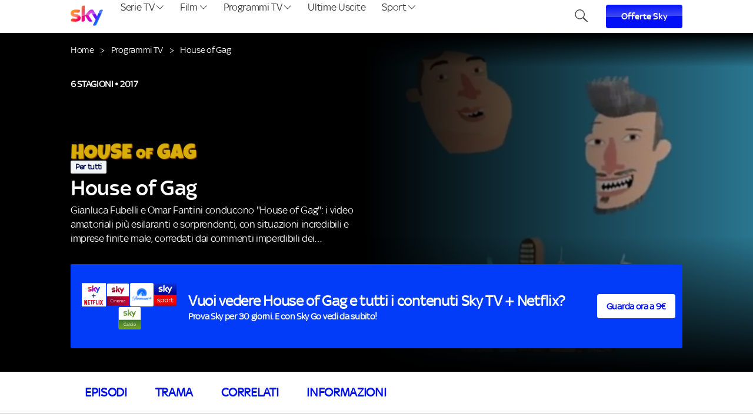

--- FILE ---
content_type: text/html
request_url: https://programmi.sky.it/house-of-gag
body_size: 12599
content:
<!doctype html>
<html lang="it"> 
 <head>
  <meta name="viewport" content="width=device-width, initial-scale=1.0">
  <link rel="preload" href="https://programmi.sky.it/img/pieces/calcio.svg" as="image" fetchpriority="high">
  <link rel="preload" href="https://programmi.sky.it/img/pieces/sport.svg" as="image" fetchpriority="high">
  <link rel="preload" href="https://programmi.sky.it/img/pieces/paramount.svg" as="image" fetchpriority="high">
  <link rel="preload" href="https://programmi.sky.it/img/pieces/cinema.svg" as="image" fetchpriority="high">
  <link rel="preload" href="https://programmi.sky.it/img/pieces/sky_netflix.svg" as="image" fetchpriority="high">
  <link rel="preload" href="https://programmi.sky.it/img/pieces/calcio.svg" as="image" fetchpriority="high">
  <link rel="preload" href="https://programmi.sky.it/img/pieces/sport.svg" as="image" fetchpriority="high">
  <link rel="preload" href="https://programmi.sky.it/img/pieces/paramount.svg" as="image" fetchpriority="high">
  <link rel="preload" href="https://programmi.sky.it/img/pieces/cinema.svg" as="image" fetchpriority="high">
  <link rel="preload" href="https://programmi.sky.it/img/pieces/sky_netflix.svg" as="image" fetchpriority="high">
  <link rel="preload" href="https://programmi.sky.it/images/cc/upload/f_webp/v1/logo/logo-house-of-gag-674cb" as="image" fetchpriority="high">
  <link rel="preload" href="https://programmi.sky.it/images/cc/upload/c_scale,w_1920/f_webp/v1/background/background-house-of-gag-6-e4c38" as="image" fetchpriority="high"> 
  <meta charset="UTF-8"> 
  <meta http-equiv="X-UA-Compatible" content="IE=edge">  
  <script src="https://assets.adobedtm.com/27331c16692c/4e4a9d1ad213/launch-91a1a939b3f0.min.js" async type="kleecks/javascript"></script> 
  <script type="kleecks/javascript">
        digitalData = {
            page: {
                pageInfo: {
                    pageName: "programmi:programmi-tv:house-of-gag",
                },
                category: {
                    primaryCategory: "programmi",
                    secondaryCategory: "programmi-tv",
                    
                        subCategory: "house-of-gag",
                    
                    intcmp: "[campagna interna]",
                    
                }
            }
        };
    </script> 
  <title>House of Gag: puntate, protagonisti e curiosità | Programmi Sky</title> 
  <link rel="canonical" href="https://programmi.sky.it/house-of-gag"> 
  <meta name="description" content="Non perdere House of Gag: episodi, durata e concorrenti. Scopri di più su Programmi Sky!"> 
  <script type="application/ld+json">{
	"@context": "https://schema.org",
	"@type": "BreadcrumbList",
	"itemListElement": [
		{
			"@type": "ListItem",
			"position": 1,
			"name": "Home",
			"item": "https://programmi.sky.it/"
		},
		
		{
			"@type": "ListItem",
			"position": 3,
			"name": "House of Gag",
			"item": "https://programmi.sky.it/house-of-gag"
		}
	]
}</script> 
  <script type="application/ld+json">
		{
	"@context": "https://schema.org",
	"@type": "TVSeries",
	"actor": [
		
	],

	
	"image": "https://programmi.sky.it/images/cc/upload/c_scale,w_554/f_webp/v1/hicover/hicover-house-of-gag-674cb",

	"name": "House of Gag",
	"containsSeason": [
		
		{
			"@type": "TVSeason",
			"name": "House of Gag",
			"seasonNumber": 6,
			"numberOfEpisodes": 85
		},
		
		{
			"@type": "TVSeason",
			"name": "House of Gag",
			"seasonNumber": 5,
			"numberOfEpisodes": 25
		},
		
		{
			"@type": "TVSeason",
			"name": "House of Gag",
			"seasonNumber": 3,
			"numberOfEpisodes": 11
		},
		
		{
			"@type": "TVSeason",
			"name": "House of Gag",
			"seasonNumber": 3,
			"numberOfEpisodes": 119
		}
		
	]
}

	</script> 
  <link rel="icon" href="https://programmi.sky.it/favicon.ico"> 
  <link rel="preload" href="https://programmi.sky.it/css/main.min.css?1769440339" as="style" onload="this.rel='stylesheet'"> 
  <style>.swiper-wrapper {
    display: block!important;
}</style>
  <style>div.swiper-slide {
  width: unset!important;
}
div[id^=sp_message_container_] {
  display:none!important;
}</style>
  <style>.category-list-section.most-requested .carousel img { aspect-ratio: 554 / 820; }
.category-list-section:not(.most-requested):not(.category-list-section-big) .carousel img { aspect-ratio: 500 / 281; }
.category-list-section:not(.category-list-section-big) .carousel img { aspect-ratio: 554 / 820; }</style>
  <meta name="generator" content="Kleecks">
  <meta name="robots" content="INDEX,FOLLOW">
  <meta property="og:title" content="House of Gag: puntate, protagonisti e curiosità | Programmi Sky">
  <meta property="og:url" content="https://programmi.sky.it/house-of-gag">
  <meta property="og:type" content="website">
  <meta property="og:site_name" content="Sky">
  <meta property="og:description" content="Non perdere House of Gag: episodi, durata e concorrenti. Scopri di più su Programmi Sky!">
  <meta property="og:locale" content="it">
  <meta name="twitter:title" content="House of Gag: puntate, protagonisti e curiosità | Programmi Sky">
  <meta name="twitter:url" content="https://programmi.sky.it/house-of-gag">
  <meta name="twitter:description" content="Non perdere House of Gag: episodi, durata e concorrenti. Scopri di più su Programmi Sky!">
  <meta name="twitter:card" content="summary">
  <style>.category-list-section.most-requested .carousel img { aspect-ratio: 554 / 820; }
.category-list-section:not(.most-requested):not(.category-list-section-big) .carousel img { aspect-ratio: 500 / 281; }
.category-list-section:not(.category-list-section-big) .carousel img { aspect-ratio: 554 / 820; }
</style>
  <style>.swiper-wrapper {
    display: block!important;
}
</style>
  <style>div.swiper-slide {
  width: unset!important;
}
div[id^=sp_message_container_] {
  display:none!important;
}
</style>
 </head> 
 <body class="KL-D-1 KL-LANG-it KL-URL-house-of-gag KL-URL-LEVEL-1 KL-CMS_URL-LEVEL-1 KL-UA-BOT KL-UA-DESKTOP sp-PRODUCT KL-scripts-loading KL-styles-loading a56464aaed98e91e93d50d2f3c862ecb"> 
  <div class="nav">
   <nav> <a href="javascript:void(0);" zoneid="menu-programmi_mobile-icon_open" class="mobile-menu-trigger"><img src="https://programmi.sky.it/img/icons/hamburger-menu.svg?1769008190" alt="hamburger" class="hamburger" title="hamburger" loading="lazy"><img src="https://programmi.sky.it/img/icons/close.svg?1769008190" alt="close-button" class="btn-close" title="close-button" loading="lazy"></a> <a class="logo-header" href="https://programmi.sky.it/" title=""> <img src="https://programmi.sky.it/img/brand/logo_sky_spectrum.png?1769008190" alt="Sky" title="Sky" class="klcp" loading="eager"> </a> 
    <ul class="menu menu-bar"> 
     <li> <a href="javascript:void(0);" class="menu-link menu-bar-link menu-bar-link-parent serie-tv-btn" aria-haspopup="true">Serie TV <img src="https://programmi.sky.it/img/icons/icon_btm-1.png?1769008190" alt="arrow down" class="arrow-down" title="arrow down" loading="lazy"><img src="https://programmi.sky.it/img/icons/arrow-right.png?1769008190" alt="arrow right" class="arrow-right" title="arrow right" loading="lazy"></a> 
      <ul class="mega-menu mega-menu--flat"> 
       <li> 
        <ul class="menu menu-list open pb-0"> 
         <li> <a href="https://programmi.sky.it/serie-tv/drammatiche" class="menu-link menu-list-link" title="drammatiche">Drammatico</a> </li> 
         <li> <a href="https://programmi.sky.it/serie-tv/romantiche" class="menu-link menu-list-link" title="romantiche">Romantico</a> </li> 
         <li> <a href="https://programmi.sky.it/serie-tv/crime" class="menu-link menu-list-link" title="crime">Crime</a> </li> 
         <li> </li> 
        </ul> </li> 
       <li> 
        <ul class="menu menu-list open pt-0"> 
         <li> <a href="https://programmi.sky.it/serie-tv/commedia" class="menu-link menu-list-link" title="commedia">Commedia</a> </li> 
         <li> <a href="https://programmi.sky.it/serie-tv/thriller" class="menu-link menu-list-link" title="thriller">Thriller</a> </li> 
         <li> <a href="https://programmi.sky.it/serie-tv/fantascienza" class="menu-link menu-list-link" title="fantascienza">Fantascienza</a> </li> 
         <li> <a href="https://programmi.sky.it/serie-tv" class="menu-link menu-list-link blue-link mobile-only" zoneid="menu_programmi_serie-tv-vetrina" title="serie tv">Vedi tutto di Serie TV</a> </li> 
        </ul> </li> 
       <li id="column-3"> <a class="preview" href="https://programmi.sky.it/gomorra-le-origini" zoneid="menu_programmi_serie-tv_card-1" title="gomorra le origini"> <img src="https://programmi.sky.it/images/cc/upload/c_scale,w_500/f_webp/v1/cover/cover_vertical_gomorra_le_origini_zd1kjc" alt="Gomorra: Le origini" class="poster" loading="lazy"> 
         <div class="meta"> <span class="type">Serie TV</span> • <span class="genere">Drammatico</span> 
          <p class="title">Gomorra: Le origini</p> 
         </div> </a> <a class="preview" href="https://programmi.sky.it/amadeus" zoneid="menu_programmi_serie-tv_card-2" title="amadeus"> <img src="https://programmi.sky.it/images/cc/upload/c_scale,w_500/f_webp/v1/cover/amadeus_2026_cover_vertical_hs5irv" alt="Amadeus" class="poster" loading="lazy"> 
         <div class="meta"> <span class="type">Serie TV</span> • <span class="genere">Drammatico</span> 
          <p class="title">Amadeus</p> 
         </div> </a> <a class="preview" href="https://programmi.sky.it/the-paper" zoneid="menu_programmi_serie-tv_card-3" title="the paper"> <img src="https://programmi.sky.it/images/cc/upload/c_scale,w_500/f_webp/v1/cover/cover_vertical_the_paper_g1rbi2" alt="The Paper" class="poster" loading="lazy"> 
         <div class="meta"> <span class="type">Serie TV</span> • <span class="genere">Commedia</span> 
          <p class="title">The Paper</p> 
         </div> </a> </li> 
       <li class="mobile-only extra-topics"> Topics<br><br> <a href="https://programmi.sky.it/gomorra-le-origini" zoneid="menu_programmi_film_card-1" title="gomorra le origini">Gomorra: Le origini</a> <a href="https://programmi.sky.it/amadeus" zoneid="menu_programmi_film_card-2" title="amadeus">Amadeus</a> <a href="https://programmi.sky.it/the-paper" zoneid="menu_programmi_film_card-3" title="the paper">The Paper</a> </li> 
       <li class="mobile-menu-back-item"> <a href="javascript:void(0);" class="menu-link mobile-menu-back-link">Serie TV</a> </li> 
      </ul> </li> 
     <li> <a href="javascript:void(0);" class="menu-link menu-bar-link menu-bar-link-parent film-btn" aria-haspopup="true">Film <img src="https://programmi.sky.it/img/icons/icon_btm-1.png?1769008190" alt="arrow down" class="arrow-down" title="arrow down" loading="lazy"><img src="https://programmi.sky.it/img/icons/arrow-right.png?1769008190" alt="arrow right" class="arrow-right" title="arrow right" loading="lazy"></a> 
      <ul class="mega-menu mega-menu--flat"> 
       <li> 
        <ul class="menu menu-list open pb-0"> 
         <li> <a href="https://programmi.sky.it/film/drammatici" class="menu-link menu-list-link" title="drammatici">Drammatico</a> </li> 
         <li> <a href="https://programmi.sky.it/film/romantici" class="menu-link menu-list-link" title="romantici">Romantico</a> </li> 
         <li> <a href="https://programmi.sky.it/film/commedia" class="menu-link menu-list-link" title="commedia">Commedia</a> </li> 
         <li> </li> 
        </ul> </li> 
       <li> 
        <ul class="menu menu-list open pt-0"> 
         <li> <a href="https://programmi.sky.it/film/animazione" class="menu-link menu-list-link" title="animazione">Animazione</a> </li> 
         <li> <a href="https://programmi.sky.it/film/azione" class="menu-link menu-list-link" title="azione">Azione</a> </li> 
         <li> <a href="https://programmi.sky.it/film/thriller" class="menu-link menu-list-link" title="thriller">Thriller</a> </li> 
         <li> <a href="https://programmi.sky.it/film" class="menu-link menu-list-link blue-link mobile-only" zoneid="menu_programmi_film-vetrina" title="film">Vedi tutto di Film</a> </li> 
        </ul> </li> 
       <li id="column-3"> <a class="preview" href="https://programmi.sky.it/jurassic-world-la-rinascita" zoneid="menu_programmi_film_card-1" title="jurassic world la rinascita"> <img src="https://programmi.sky.it/images/cc/upload/c_scale,w_500/f_webp/v1/cover/cover-jurassic-world-la-rinascita-fa033" alt="Jurassic World: La rinascita" class="poster" loading="lazy"> 
         <div class="meta"> <span class="type">Film</span> • <span class="genere">Azione</span> 
          <p class="title">Jurassic World: La rinascita</p> 
         </div> </a> <a class="preview" href="https://programmi.sky.it/i-peccatori" zoneid="menu_programmi_film_card-2" title="i peccatori"> <img src="https://programmi.sky.it/images/cc/upload/c_scale,w_500/f_webp/v1/cover/cover-i-peccatori-eb691" alt="I peccatori" class="poster" loading="lazy"> 
         <div class="meta"> <span class="type">Film</span> • <span class="genere">Storico</span> 
          <p class="title">I peccatori</p> 
         </div> </a> <a class="preview" href="https://programmi.sky.it/elisa" zoneid="menu_programmi_film_card-3" title="elisa"> <img src="https://programmi.sky.it/images/cc/upload/c_scale,w_500/f_webp/v1/cover/cover-elisa-47e36" alt="Elisa" class="poster" loading="lazy"> 
         <div class="meta"> <span class="type">Film</span> 
          <p class="title">Elisa</p> 
         </div> </a> </li> 
       <li class="mobile-only extra-topics"> Topics<br><br> <a href="https://programmi.sky.it/jurassic-world-la-rinascita" zoneid="menu_programmi_film_card-1" title="jurassic world la rinascita">Jurassic World: La rinascita</a> <a href="https://programmi.sky.it/i-peccatori" zoneid="menu_programmi_film_card-2" title="i peccatori">I peccatori</a> <a href="https://programmi.sky.it/elisa" zoneid="menu_programmi_film_card-3" title="elisa">Elisa</a> </li> 
       <li class="mobile-menu-back-item"> <a href="javascript:void(0);" class="menu-link mobile-menu-back-link">Film</a> </li> 
      </ul> </li> 
     <li> <a href="javascript:void(0);" class="menu-link menu-bar-link menu-bar-link-parent film-btn" aria-haspopup="true">Programmi TV <img src="https://programmi.sky.it/img/icons/icon_btm-1.png?1769008190" alt="arrow down" class="arrow-down" title="arrow down" loading="lazy"><img src="https://programmi.sky.it/img/icons/arrow-right.png?1769008190" alt="arrow right" class="arrow-right" title="arrow right" loading="lazy"></a> 
      <ul class="mega-menu mega-menu--flat"> 
       <li> 
        <ul class="menu menu-list open pb-0"> 
         <li> <a href="https://programmi.sky.it/programmi-tv/talent-show" class="menu-link menu-list-link" title="talent show">Talent Show</a> </li> 
         <li> <a href="https://programmi.sky.it/programmi-tv/cucina" class="menu-link menu-list-link" title="cucina">Cucina</a> </li> 
         <li> <a href="https://programmi.sky.it/programmi-tv/show" class="menu-link menu-list-link" title="show">Show</a> </li> 
         <li> </li> 
        </ul> </li> 
       <li> 
        <ul class="menu menu-list open pt-0"> 
         <li> <a href="https://programmi.sky.it/programmi-tv/documentari" class="menu-link menu-list-link" title="documentari">Documentari</a> </li> 
         <li> <a href="https://programmi.sky.it/programmi-tv" class="menu-link menu-list-link blue-link mobile-only" zoneid="menu_programmi_programmi-tv-generi" title="programmi tv">Vedi tutto di Programmi TV</a> </li> 
        </ul> </li> 
       <li id="column-3"> <a class="preview" href="https://programmi.sky.it/masterchef-italia" zoneid="menu_programmi_film_card-1" title="masterchef italia"> <img src="https://programmi.sky.it/images/cc/upload/c_scale,w_500/f_webp/v1/cover/masterchef_italia_s_15_cover_vertical_1080x1600_cbeney" alt="MasterChef Italia" class="poster" loading="lazy"> 
         <div class="meta"> <span class="type">Programma TV</span> • <span class="genere">Talent Show</span> 
          <p class="title">MasterChef Italia</p> 
         </div> </a> <a class="preview" href="https://programmi.sky.it/alessandro-borghese-4-ristoranti" zoneid="menu_programmi_film_card-2" title="alessandro borghese 4 ristoranti"> <img src="https://programmi.sky.it/images/cc/upload/c_scale,w_500/f_webp/v1/cover/4-Ristoranti-2025_cover_vertical_pojutf" alt="Alessandro Borghese: 4 ristoranti" class="poster" loading="lazy"> 
         <div class="meta"> <span class="type">Programma TV</span> • <span class="genere">Reality Show</span> 
          <p class="title">Alessandro Borghese: 4 ristoranti</p> 
         </div> </a> <a class="preview" href="https://programmi.sky.it/hells-kitchen-usa" zoneid="menu_programmi_film_card-3" title="hells kitchen usa"> <img src="https://programmi.sky.it/images/cc/upload/c_scale,w_500/f_webp/v1/cover/cover-ceec373a-4521-495b-838c-7a824abcc0a0-ceec3" alt="Hell's Kitchen USA" class="poster" loading="lazy"> 
         <div class="meta"> <span class="type">Programma TV</span> 
          <p class="title">Hell's Kitchen USA</p> 
         </div> </a> </li> 
       <li class="mobile-only extra-topics"> Topics<br><br> <a href="https://programmi.sky.it/masterchef-italia" zoneid="menu_programmi_film_card-1" title="masterchef italia">MasterChef Italia</a> <a href="https://programmi.sky.it/alessandro-borghese-4-ristoranti" zoneid="menu_programmi_film_card-2" title="alessandro borghese 4 ristoranti">Alessandro Borghese: 4 ristoranti</a> <a href="https://programmi.sky.it/hells-kitchen-usa" zoneid="menu_programmi_film_card-3" title="hells kitchen usa">Hell's Kitchen USA</a> </li> 
       <li class="mobile-menu-back-item"> <a href="javascript:void(0);" class="menu-link mobile-menu-back-link">Programmi TV</a> </li> 
      </ul> </li> 
     <li> <a href="https://programmi.sky.it/ultime-uscite" class="menu-link menu-bar-link" zoneid="menu_programmi_ultime-uscite-vetrina" title="ultime uscite">Ultime Uscite</a> </li> 
     <li> <a href="javascript:void(0);" class="menu-link menu-bar-link menu-bar-link-parent film-btn" aria-haspopup="true">Sport <img src="https://programmi.sky.it/img/icons/icon_btm-1.png?1769008190" alt="arrow down" class="arrow-down" title="arrow down" loading="lazy"><img src="https://programmi.sky.it/img/icons/arrow-right.png?1769008190" alt="arrow right" class="arrow-right" title="arrow right" loading="lazy"></a> 
      <ul class="mega-menu mega-menu--flat"> 
       <li> 
        <ul class="menu menu-list open pb-0"> 
         <li> <a href="https://programmi.sky.it/sport/calcio" class="menu-link menu-list-link" title="calcio">Calcio</a> </li> 
         <li> <a href="https://programmi.sky.it/sport/coppe-europee" class="menu-link menu-list-link" title="coppe europee">Coppe Europee</a> </li> 
         <li> <a href="https://programmi.sky.it/sport/squadre" class="menu-link menu-list-link" title="squadre">Squadre di Calcio</a> </li> 
         <li> <a href="https://programmi.sky.it/sport/tennis" class="menu-link menu-list-link" title="tennis">Tennis</a> </li> 
         <li> </li> 
        </ul> </li> 
       <li> 
        <ul class="menu menu-list open pt-0"> 
         <li> <a href="https://programmi.sky.it/sport/basket" class="menu-link menu-list-link" title="basket">Basket</a> </li> 
         <li> <a href="https://programmi.sky.it/sport/motori" class="menu-link menu-list-link" title="motori">Motori</a> </li> 
         <li> <a href="https://programmi.sky.it/sport/altri-sport" class="menu-link menu-list-link" title="altri sport">Altri Sport</a> </li> 
         <li> <a href="https://programmi.sky.it/sport" class="menu-link menu-list-link blue-link mobile-only" zoneid="menu_programmi_programmi-tv-generi" title="sport">Vedi tutto di Sport</a> </li> 
        </ul> </li> 
       <li id="column-3"> <a class="preview" href="https://programmi.sky.it/sport/calcio/serie-a" zoneid="menu_programmi_sport_card-1" title="serie a"> <img src="https://programmi.sky.it/images/cc/upload/c_scale,w_500/f_webp/v1/sport/cover_serie_a_1080x1600_bmssdx" alt="Serie A ENILIVE 2025/2026" class="poster" loading="lazy"> 
         <div class="meta"> 
          <p class="title">Serie A ENILIVE 2025/2026</p> 
         </div> </a> <a class="preview" href="https://programmi.sky.it/sport/coppe-europee/uefa-champions-league" zoneid="menu_programmi_sport_card-2" title="uefa champions league"> <img src="https://programmi.sky.it/images/cc/upload/c_scale,w_500/f_webp/v1/sport/cover_ucl_07_01_1080x1600_q7ja1s" alt="UEFA Champions League 2025/2026" class="poster" loading="lazy"> 
         <div class="meta"> 
          <p class="title">UEFA Champions League 2025/2026</p> 
         </div> </a> <a class="preview" href="https://programmi.sky.it/sport/coppe-europee/uefa-europa-league" zoneid="menu_programmi_sport_card-3" title="uefa europa league"> <img src="https://programmi.sky.it/images/cc/upload/c_scale,w_500/f_webp/v1/sport/cover_europa_league_2025_zyks01" alt="UEFA Europa League 2025/2026" class="poster" loading="lazy"> 
         <div class="meta"> 
          <p class="title">UEFA Europa League 2025/2026</p> 
         </div> </a> </li> 
       <li class="mobile-only extra-topics"> Topics<br><br> <a href="https://programmi.sky.it/sport/calcio/serie-a" zoneid="menu_programmi_sport_card-1" title="serie a">Serie A ENILIVE 2025/2026</a> <a href="https://programmi.sky.it/sport/coppe-europee/uefa-champions-league" zoneid="menu_programmi_sport_card-2" title="uefa champions league">UEFA Champions League 2025/2026</a> <a href="https://programmi.sky.it/sport/coppe-europee/uefa-europa-league" zoneid="menu_programmi_sport_card-3" title="uefa europa league">UEFA Europa League 2025/2026</a> </li> 
       <li class="mobile-menu-back-item"> <a href="javascript:void(0);" class="menu-link mobile-menu-back-link">Sport</a> </li> 
      </ul> </li> 
    </ul> 
    <div id="searchtrigger" class="right"> 
     <img src="https://programmi.sky.it/img/icons/search.svg" alt="Ricerca" width="23px" height="21px" title="Ricerca" loading="lazy"> 
    </div> 
    <div class="right"> <a href="https://www.sky.it/offerte?intcmp=programmi_header_offerte-sky" class="btn-primary">Offerte Sky</a> <!-- <a href="https://www.sky.it/offerte/black-friday-offerte-sky?intcmp=programmi_header_offerte-sky" class="btn-primary">Offerte Black Friday</a> --> 
    </div> 
   </nav>
  </div> 
  <div id="searchbar"> 
   <input type="text" placeholder="Cerca film, serie tv o altro"> <span class="void">Annulla</span> 
  </div> 
  <div class="main-container"> 
   <div class="sky-content"> 
    <section class="full-screen mt-0 pt-0"> 
     <div class="main-content top" style="background-image:url(https://programmi.sky.it/images/cc/upload/c_scale,w_1920/f_webp/v1/background/background-house-of-gag-6-e4c38)"> 
      <div class="real-content"> 
       <div class="breadcrumb aligned"> <a href="https://programmi.sky.it/" class="item gotohome" title="Scopri le serie, i film e gli show più belli del mese">Home</a> <span class="separator"></span> <a href="https://programmi.sky.it/programmi-tv" class="item" title="Programmi TV">Programmi TV</a> <span class="separator"></span> <span class="item">House of Gag</span> 
       </div> 
       <div class="easy-wrap"> 
        <div class="info"> 
         <div class="graphics"> 
          <p class="pretitle"> 6 Stagioni • 2017 </p> 
          <img src="https://programmi.sky.it/images/cc/upload/f_webp/v1/logo/logo-house-of-gag-674cb" alt="House of Gag" class="title-img klcp" loading="eager"> 
          <div class="metadata"> <span class="age-rating">Per tutti</span> 
          </div> 
         </div> 
         <div class="textuals"> 
          <div class="title"> 
           <h1 class="title">House of Gag</h1> 
          </div> 
          <p class="description cutlines-ellipsis-content" data-full-text="Gianluca Fubelli e Omar Fantini conducono &quot;House of Gag&quot;: i video amatoriali più esilaranti e sorprendenti, con situazioni incredibili e imprese finite male, corredati dai commenti imperdibili dei conduttori!">Gianluca Fubelli e Omar Fantini conducono "House of Gag": i video amatoriali più esilaranti e sorprendenti, con situazioni incredibili e imprese finite male, corredati dai commenti imperdibili dei conduttori!</p> 
         </div> 
        </div> 
       </div> 
      </div> 
      <div class="container"> 
       <div class="commercial main bg-color-prova" data-nosnippet> 
        <div class="logos"> 
         <img src="https://programmi.sky.it/img/pieces/sky_netflix.svg" class="sky_netflix klcp" alt="Sky" title="Sky" loading="eager"> 
         <img src="https://programmi.sky.it/img/pieces/cinema.svg" class="cinema klcp" alt="Sky" title="Sky" loading="eager"> 
         <img src="https://programmi.sky.it/img/pieces/paramount.svg" class="paramount klcp" alt="Sky" title="Sky" loading="eager"> 
         <img src="https://programmi.sky.it/img/pieces/sport.svg" class="sport klcp" alt="Sky" title="Sky" loading="eager"> 
         <img src="https://programmi.sky.it/img/pieces/calcio.svg" class="calcio klcp" alt="Sky" title="Sky" loading="eager"> 
        </div> 
        <div class="content"> 
         <p class="primary">Vuoi vedere House of Gag e tutti i contenuti Sky TV + Netflix?</p> 
         <p class="secondary"> Prova Sky per 30 giorni. E con Sky Go vedi da subito! </p> 
        </div> 
        <div class="link"> <a href="https://www.sky.it/offerte/prova-skyq?from=house-of-gag&amp;intcmp=programmi_ent-title_body_prova-sky-programmi-tv">Guarda ora a 9€</a> 
        </div> 
       </div> 
       <div class="commercial sticky bg-color-prova" data-nosnippet> 
        <div class="logos"> 
         <img src="https://programmi.sky.it/img/pieces/sky_netflix.svg" class="sky_netflix klcp" alt="Sky" title="Sky" loading="eager"> 
         <img src="https://programmi.sky.it/img/pieces/cinema.svg" class="cinema klcp" alt="Sky" title="Sky" loading="eager"> 
         <img src="https://programmi.sky.it/img/pieces/paramount.svg" class="paramount klcp" alt="Sky" title="Sky" loading="eager"> 
         <img src="https://programmi.sky.it/img/pieces/sport.svg" class="sport klcp" alt="Sky" title="Sky" loading="eager"> 
         <img src="https://programmi.sky.it/img/pieces/calcio.svg" class="calcio klcp" alt="Sky" title="Sky" loading="eager"> 
        </div> 
        <div class="content"> 
         <p class="primary">Vuoi vedere House of Gag e tutti i contenuti Sky TV + Netflix?</p> 
        </div> 
        <div class="link"> <a href="https://www.sky.it/offerte/prova-skyq?from=house-of-gag&amp;intcmp=programmi_ent-title_sticky_prova-sky-programmi-tv" tabindex="-1">Guarda ora a 9€</a> 
        </div> 
       </div> 
      </div> 
     </div> 
     <section class="title-navigation"> 
      <div class="container"> <a class="smooth-scroll" href="#episodi">Episodi</a> <a class="smooth-scroll" href="#trama">Trama</a> <a class="smooth-scroll" href="#correlati">Correlati</a> <a class="smooth-scroll" href="#informazioni">Informazioni</a> 
      </div> 
     </section> 
    </section> 
    <section class="container category-list-section" id="episodi"> 
     <h2> <a class="no-arrow"><span class="current-season">Stagione 6</span> di 6</a> 
      <div class="dropdown"> <a href="#" class="js-link"><img src="https://programmi.sky.it/img/icons/icon_btm-1.png" alt="arrow down" class="chevr-down" title="arrow down" loading="lazy"></a> 
       <ul class="js-dropdown-list"> 
        <li value="3" class="">Stagione 3</li> 
        <li value="3" class="">Stagione 3</li> 
        <li value="5" class="">Stagione 5</li> 
        <li value="6" class="current">Stagione 6</li> 
       </ul> 
      </div> </h2> 
     <section class="season-description" data-season="3" style="display: none"> 
      <div class="carousel"> 
       <div class="swiper-container category-carousel"> 
        <div class="swiper-wrapper"> 
         <div class="swiper-slide"> <a href="#" class="item episode" data-modal="#modal-episodes-3"> 
           <div class="preview"> 
            <img src="https://programmi.sky.it/images/cc/upload/c_scale,w_450/f_webp/v1/scene/scene-house-of-gag-3-2-0cc4a" alt="preview" class="preview" loading="lazy"> 
            <div class="duration">
             55 min
            </div> 
           </div> <h3 class="episode-number">Grins and Giggles</h3> <h4 class="excerpt synopsis">Terza stagione di "House of Gag" condotta da Gianluca Fabelli e Omar Fantini, insieme a Giulia Penna. Le nuove classifiche delle clip più straordinarie mai viste in televisione. Incidenti, salvataggi, situazioni incredibili e tanta adrenalina.</h4> </a> 
         </div> 
        </div> 
        <div class="car-nav"> 
         <div aria-hidden="true" class="swiper-button-prev"></div> 
         <div aria-hidden="true" class="swiper-button-next"></div> 
        </div> 
       </div> 
      </div> 
     </section> 
     <section class="season-description" data-season="3" style="display: none"> 
      <div class="carousel"> 
       <div class="swiper-container category-carousel"> 
        <div class="swiper-wrapper"> 
         <div class="swiper-slide"> <a href="#" class="item episode" data-modal="#modal-episodes-3"> 
           <div class="preview"> 
            <img src="https://programmi.sky.it/images/cc/upload/c_scale,w_450/f_webp/v1/scene/scene-house-of-gag-3-2-0cc4a" alt="preview" class="preview" loading="lazy"> 
            <div class="duration">
             55 min
            </div> 
           </div> <h3 class="episode-number">Grins and Giggles</h3> <h4 class="excerpt synopsis">Terza stagione di "House of Gag" condotta da Gianluca Fabelli e Omar Fantini, insieme a Giulia Penna. Le nuove classifiche delle clip più straordinarie mai viste in televisione. Incidenti, salvataggi, situazioni incredibili e tanta adrenalina.</h4> </a> 
         </div> 
         <div class="swiper-slide"> <a href="#" class="item episode" data-modal="#modal-episodes-3"> 
           <div class="preview"> 
            <img src="https://programmi.sky.it/images/cc/upload/c_scale,w_450/f_webp/v1/scene/scene-house-of-gag-3-4-b7607" alt="preview" class="preview" loading="lazy"> 
            <div class="duration">
             60 min
            </div> 
           </div> <h3 class="episode-number">Top 20 Funniest S.3 Ep.04 - Ridiculous Moments (#304)</h3> <h4 class="excerpt synopsis">I video amatoriali più divertenti prodotti e inviati alla redazione dai telespettatori.</h4> </a> 
         </div> 
        </div> 
        <div class="car-nav"> 
         <div aria-hidden="true" class="swiper-button-prev"></div> 
         <div aria-hidden="true" class="swiper-button-next"></div> 
        </div> 
       </div> 
      </div> 
     </section> 
     <section class="season-description" data-season="5" style="display: none"> 
      <div class="carousel"> 
       <div class="swiper-container category-carousel"> 
        <div class="swiper-wrapper"> 
         <div class="swiper-slide"> <a href="#" class="item episode" data-modal="#modal-episodes-5"> 
           <div class="preview"> 
            <img src="https://programmi.sky.it/images/cc/upload/c_scale,w_450/f_webp/v1/scene/scene-house-of-gag-5-3-3512d" alt="preview" class="preview" loading="lazy"> 
           </div> <h3 class="episode-number">Ep.3</h3> <h4 class="excerpt synopsis">Le nuove classifiche delle clip piu' straordinarie mai viste in televisione. Incidenti, salvataggi, esplosioni, situazioni incredibili e tanta adrenalina.</h4> </a> 
         </div> 
         <div class="swiper-slide"> <a href="#" class="item episode" data-modal="#modal-episodes-5"> 
           <div class="preview"> 
            <img src="https://programmi.sky.it/images/cc/upload/c_scale,w_450/f_webp/v1/scene/scene-house-of-gag-5-4-38852" alt="preview" class="preview" loading="lazy"> 
           </div> <h3 class="episode-number">Ep.4</h3> <h4 class="excerpt synopsis">Le nuove classifiche delle clip piu' straordinarie mai viste in televisione. Incidenti, salvataggi, esplosioni, situazioni incredibili e tanta adrenalina.</h4> </a> 
         </div> 
         <div class="swiper-slide"> <a href="#" class="item episode" data-modal="#modal-episodes-5"> 
           <div class="preview"> 
            <img src="https://programmi.sky.it/images/cc/upload/c_scale,w_450/f_webp/v1/scene/scene-house-of-gag-5-6-25869" alt="preview" class="preview" loading="lazy"> 
           </div> <h3 class="episode-number">House of Gag</h3> <h4 class="excerpt synopsis">Le nuove classifiche delle clip più straordinarie mai viste in televisione. Incidenti, salvataggi, esplosioni, situazioni incredibili e tanta adrenalina.</h4> </a> 
         </div> 
         <div class="swiper-slide"> <a href="#" class="item episode" data-modal="#modal-episodes-5"> 
           <div class="preview"> 
            <img src="https://programmi.sky.it/images/cc/upload/c_scale,w_450/f_webp/v1/scene/scene-10e54565-b678-4103-b532-b56e39d4fe29-10e54" alt="preview" class="preview" loading="lazy"> 
            <div class="duration">
             55 min
            </div> 
           </div> <h3 class="episode-number">Ep. 15</h3> <h4 class="excerpt synopsis">Le nuove classifiche delle clip piu' straordinarie mai viste in televisione. Incidenti, salvataggi, esplosioni, situazioni incredibili e tanta adrenalina.</h4> </a> 
         </div> 
         <div class="swiper-slide"> <a href="#" class="item episode" data-modal="#modal-episodes-5"> 
           <div class="preview"> 
            <img src="https://programmi.sky.it/images/cc/upload/c_scale,w_450/f_webp/v1/scene/scene-house-of-gag-5-16-41ed0" alt="preview" class="preview" loading="lazy"> 
            <div class="duration">
             55 min
            </div> 
           </div> <h3 class="episode-number">Ep. 16</h3> <h4 class="excerpt synopsis">Le nuove classifiche delle clip piu' straordinarie mai viste in televisione. Incidenti, salvataggi, esplosioni, situazioni incredibili e tanta adrenalina.</h4> </a> 
         </div> 
         <div class="swiper-slide"> <a href="#" class="item episode" data-modal="#modal-episodes-5"> 
           <div class="preview"> 
            <img src="https://programmi.sky.it/images/cc/upload/c_scale,w_450/f_webp/v1/scene/scene-top-20-funniest-2-17-f119f" alt="preview" class="preview" loading="lazy"> 
            <div class="duration">
             55 min
            </div> 
           </div> <h3 class="episode-number">Ep. 17</h3> <h4 class="excerpt synopsis">Seconda Stagione di "House of Gag", le nuove classifiche dei video amatoriali più divertenti e stravaganti, presentati con l'immancabile sarcastico commento di Gianluca Fubelli e Omar Fantini.</h4> </a> 
         </div> 
         <div class="swiper-slide"> <a href="#" class="item episode" data-modal="#modal-episodes-5"> 
           <div class="preview"> 
            <img src="https://programmi.sky.it/images/cc/upload/c_scale,w_450/f_webp/v1/scene/scene-top-20-countdown-5-19-9876f" alt="preview" class="preview" loading="lazy"> 
            <div class="duration">
             55 min
            </div> 
           </div> <h3 class="episode-number">Ep. 19</h3> <h4 class="excerpt synopsis">Le nuove classifiche delle clip più straordinarie mai viste in televisione. Incidenti, salvataggi, esplosioni, situazioni incredibili e tanta adrenalina.</h4> </a> 
         </div> 
         <div class="swiper-slide"> <a href="#" class="item episode" data-modal="#modal-episodes-5"> 
           <div class="preview"> 
            <img src="https://programmi.sky.it/images/cc/upload/c_scale,w_450/f_webp/v1/scene/scene-top-20-countdown-5-20-09112" alt="preview" class="preview" loading="lazy"> 
            <div class="duration">
             55 min
            </div> 
           </div> <h3 class="episode-number">Ep. 20</h3> <h4 class="excerpt synopsis">Le nuove classifiche delle clip più straordinarie mai viste in televisione. Incidenti, salvataggi, esplosioni, situazioni incredibili e tanta adrenalina.</h4> </a> 
         </div> 
         <div class="swiper-slide"> <a href="#" class="item episode" data-modal="#modal-episodes-5"> 
           <div class="preview"> 
            <img src="https://programmi.sky.it/images/cc/upload/c_scale,w_450/f_webp/v1/scene/scene-top-20-countdown-5-21-d1e0a" alt="preview" class="preview" loading="lazy"> 
            <div class="duration">
             55 min
            </div> 
           </div> <h3 class="episode-number">Ep. 21</h3> <h4 class="excerpt synopsis">Le nuove classifiche delle clip più straordinarie mai viste in televisione. Incidenti, salvataggi, esplosioni, situazioni incredibili e tanta adrenalina.</h4> </a> 
         </div> 
         <div class="swiper-slide"> <a href="#" class="item episode" data-modal="#modal-episodes-5"> 
           <div class="preview"> 
            <img src="https://programmi.sky.it/images/cc/upload/c_scale,w_450/f_webp/v1/scene/scene-top-20-countdown-5-22-dbee5" alt="preview" class="preview" loading="lazy"> 
            <div class="duration">
             55 min
            </div> 
           </div> <h3 class="episode-number">Ep. 22</h3> <h4 class="excerpt synopsis">Le nuove classifiche delle clip più straordinarie mai viste in televisione. Incidenti, salvataggi, esplosioni, situazioni incredibili e tanta adrenalina.</h4> </a> 
         </div> 
         <div class="swiper-slide"> <a href="#" class="item episode" data-modal="#modal-episodes-5"> 
           <div class="preview"> 
            <img src="https://programmi.sky.it/images/cc/upload/c_scale,w_450/f_webp/v1/scene/scene-top-20-countdown-5-23-d2e56" alt="preview" class="preview" loading="lazy"> 
            <div class="duration">
             55 min
            </div> 
           </div> <h3 class="episode-number">Ep. 23</h3> <h4 class="excerpt synopsis">Le nuove classifiche delle clip più straordinarie mai viste in televisione. Incidenti, salvataggi, esplosioni, situazioni incredibili e tanta adrenalina.</h4> </a> 
         </div> 
         <div class="swiper-slide"> <a href="#" class="item episode" data-modal="#modal-episodes-5"> 
           <div class="preview"> 
            <img src="https://programmi.sky.it/images/cc/upload/c_scale,w_450/f_webp/v1/scene/scene-top-20-countdown-5-24-76b6c" alt="preview" class="preview" loading="lazy"> 
            <div class="duration">
             55 min
            </div> 
           </div> <h3 class="episode-number">Ep. 24</h3> <h4 class="excerpt synopsis">Le nuove classifiche delle clip più straordinarie mai viste in televisione. Incidenti, salvataggi, esplosioni, situazioni incredibili e tanta adrenalina.</h4> </a> 
         </div> 
         <div class="swiper-slide"> <a href="#" class="item episode" data-modal="#modal-episodes-5"> 
           <div class="preview"> 
            <img src="https://programmi.sky.it/images/cc/upload/c_scale,w_450/f_webp/v1/scene/scene-top-20-countdown-5-29-177f0" alt="preview" class="preview" loading="lazy"> 
            <div class="duration">
             55 min
            </div> 
           </div> <h3 class="episode-number">Ep. 29</h3> <h4 class="excerpt synopsis">Le nuove classifiche delle clip più straordinarie mai viste in televisione. Incidenti, salvataggi, esplosioni, situazioni incredibili e tanta adrenalina.</h4> </a> 
         </div> 
        </div> 
        <div class="car-nav"> 
         <div aria-hidden="true" class="swiper-button-prev"></div> 
         <div aria-hidden="true" class="swiper-button-next"></div> 
        </div> 
       </div> 
      </div> 
     </section> 
     <section class="season-description" data-season="6" style="display: block"> 
      <div class="carousel"> 
       <div class="swiper-container category-carousel"> 
        <div class="swiper-wrapper"> 
         <div class="swiper-slide"> <a href="#" class="item episode" data-modal="#modal-episodes-6"> 
           <div class="preview"> 
            <img src="https://programmi.sky.it/images/cc/upload/c_scale,w_450/f_webp/v1/scene/scene-house-of-gag-6-41-87059" alt="preview" class="preview" loading="lazy"> 
            <div class="duration">
             60 min
            </div> 
           </div> <h3 class="episode-number">Ep. 41</h3> <h4 class="excerpt synopsis">Le nuove classifiche delle clip più straordinarie mai viste in televisione. Incidenti, salvataggi, esplosioni, situazioni incredibili e tanta adrenalina.</h4> </a> 
         </div> 
         <div class="swiper-slide"> <a href="#" class="item episode" data-modal="#modal-episodes-6"> 
           <div class="preview"> 
            <img src="https://programmi.sky.it/images/cc/upload/c_scale,w_450/f_webp/v1/scene/scene-house-of-gag-6-42-f4448" alt="preview" class="preview" loading="lazy"> 
            <div class="duration">
             60 min
            </div> 
           </div> <h3 class="episode-number">Ep. 42</h3> <h4 class="excerpt synopsis">Le nuove classifiche delle clip più straordinarie mai viste in televisione. Incidenti, salvataggi, esplosioni, situazioni incredibili e tanta adrenalina.</h4> </a> 
         </div> 
         <div class="swiper-slide"> <a href="#" class="item episode" data-modal="#modal-episodes-6"> 
           <div class="preview"> 
            <img src="https://programmi.sky.it/images/cc/upload/c_scale,w_450/f_webp/v1/scene/scene-house-of-gag-6-43-dfc26" alt="preview" class="preview" loading="lazy"> 
            <div class="duration">
             60 min
            </div> 
           </div> <h3 class="episode-number">Ep. 43</h3> <h4 class="excerpt synopsis">Le nuove classifiche delle clip più straordinarie mai viste in televisione. Incidenti, salvataggi, esplosioni, situazioni incredibili e tanta adrenalina.</h4> </a> 
         </div> 
         <div class="swiper-slide"> <a href="#" class="item episode" data-modal="#modal-episodes-6"> 
           <div class="preview"> 
            <img src="https://programmi.sky.it/images/cc/upload/c_scale,w_450/f_webp/v1/scene/scene-house-of-gag-6-44-99289" alt="preview" class="preview" loading="lazy"> 
            <div class="duration">
             60 min
            </div> 
           </div> <h3 class="episode-number">Ep. 44</h3> <h4 class="excerpt synopsis">Le nuove classifiche delle clip più straordinarie mai viste in televisione. Incidenti, salvataggi, esplosioni, situazioni incredibili e tanta adrenalina.</h4> </a> 
         </div> 
        </div> 
        <div class="car-nav"> 
         <div aria-hidden="true" class="swiper-button-prev"></div> 
         <div aria-hidden="true" class="swiper-button-next"></div> 
        </div> 
       </div> 
      </div> 
     </section> 
    </section> 
    <div id="trama"> 
     <section class="season-description" data-season="3" style="display: none"> 
      <section class="plot-section"> 
       <div class="plot"> 
        <h2>House of Gag<br>Stagione 3: trama</h2> 
        <p> Spaparanzatevi sul divano insieme a Omar Fantini e Gianluca Scintilla, vi porteranno nel mondo di House of Gag per godervi il meglio del peggio che si può trovare in rete. Siete pronti a piangere dalle risate? </p> 
       </div> 
       <img src="https://programmi.sky.it/images/cc/upload/f_webp/v1/scene/scene-house-of-gag-3-2-0cc4a" class="plot-image" alt="House of Gag stagione 3" loading="lazy"> 
      </section> 
     </section> 
     <div class="modal-background bg-color-prova modal-episodes" id="modal-episodes-3" tabindex="-1" role="dialog" aria-hidden="true"> 
      <div class="modal-container"> <a title="Chiudi" href="#" class="close-btn"><img src="https://programmi.sky.it/img/icons/close-white.svg" alt="close button" data-style="Prova" title="close button" loading="lazy"></a> 
       <img class="logo" src="https://programmi.sky.it/img/brand/logo_sky_spectrum.png?1769008190" alt="Sky" title="Sky" loading="lazy"> 
       <h3>Inizia a guardare House of Gag</h3> 
       <p>Prova Sky a 9€ e guarda tutti i contenuti Sky e Netflix per 30 giorni senza rinnovo automatico. </p> <a href="https://www.sky.it/offerte/prova-skyq?from=house-of-gag&amp;intcmp=programmi_ent-title_episode_prova-sky" class="btn-primary">Guarda ora a 9€</a> 
      </div> 
     </div> 
     <section class="season-description" data-season="3" style="display: none"> 
      <section class="plot-section"> 
       <div class="plot"> 
        <h2>House of Gag<br>Stagione 3: trama</h2> 
        <p> Terza stagione del divertente programma condotto da Gianluca Fubelli e da Omar Fantini, insieme alla giovane youtuber Giulia Penna. In ogni puntata, le nuove classifiche dei video amatoriali più esilaranti! </p> 
       </div> 
       <img src="https://programmi.sky.it/images/cc/upload/f_webp/v1/scene/scene-house-of-gag-3-2-0cc4a" class="plot-image" alt="House of Gag stagione 3" loading="lazy"> 
      </section> 
     </section> 
     <div class="modal-background bg-color-prova modal-episodes" id="modal-episodes-3" tabindex="-1" role="dialog" aria-hidden="true"> 
      <div class="modal-container"> <a title="Chiudi" href="#" class="close-btn"><img src="https://programmi.sky.it/img/icons/close-white.svg" alt="close button" data-style="Prova" title="close button" loading="lazy"></a> 
       <img class="logo" src="https://programmi.sky.it/img/brand/logo_sky_spectrum.png?1769008190" alt="Sky" title="Sky" loading="lazy"> 
       <h3>Inizia a guardare House of Gag</h3> 
       <p>Prova Sky a 9€ e guarda tutti i contenuti Sky e Netflix per 30 giorni senza rinnovo automatico. </p> <a href="https://www.sky.it/offerte/prova-skyq?from=house-of-gag&amp;intcmp=programmi_ent-title_episode_prova-sky" class="btn-primary">Guarda ora a 9€</a> 
      </div> 
     </div> 
     <section class="season-description" data-season="5" style="display: none"> 
      <section class="plot-section"> 
       <div class="plot"> 
        <h2>House of Gag<br>Stagione 5: trama</h2> 
        <p> Le nuove classifiche delle clip più straordinarie mai viste in televisione. Incidenti, salvataggi, esplosioni, situazioni incredibili e tanta adrenalina. </p> 
       </div> 
       <img src="https://programmi.sky.it/images/cc/upload/f_webp/v1/scene/scene-top-20-countdown-5-29-177f0" class="plot-image" alt="House of Gag stagione 5" loading="lazy"> 
      </section> 
     </section> 
     <div class="modal-background bg-color-prova modal-episodes" id="modal-episodes-5" tabindex="-1" role="dialog" aria-hidden="true"> 
      <div class="modal-container"> <a title="Chiudi" href="#" class="close-btn"><img src="https://programmi.sky.it/img/icons/close-white.svg" alt="close button" data-style="Prova" title="close button" loading="lazy"></a> 
       <img class="logo" src="https://programmi.sky.it/img/brand/logo_sky_spectrum.png?1769008190" alt="Sky" title="Sky" loading="lazy"> 
       <h3>Inizia a guardare House of Gag</h3> 
       <p>Prova Sky a 9€ e guarda tutti i contenuti Sky e Netflix per 30 giorni senza rinnovo automatico. </p> <a href="https://www.sky.it/offerte/prova-skyq?from=house-of-gag&amp;intcmp=programmi_ent-title_episode_prova-sky" class="btn-primary">Guarda ora a 9€</a> 
      </div> 
     </div> 
     <section class="season-description" data-season="6" style="display: block"> 
      <section class="plot-section"> 
       <div class="plot"> 
        <h2>House of Gag<br>Stagione 6: trama</h2> 
        <p> Le nuove classifiche delle clip più straordinarie mai viste in televisione. Incidenti, salvataggi, esplosioni, situazioni incredibili e tanta adrenalina. </p> 
       </div> 
       <img src="https://programmi.sky.it/images/cc/upload/f_webp/v1/scene/scene-house-of-gag-6-43-dfc26" class="plot-image" alt="House of Gag stagione 6" loading="lazy"> 
      </section> 
     </section> 
     <div class="modal-background bg-color-prova modal-episodes" id="modal-episodes-6" tabindex="-1" role="dialog" aria-hidden="true"> 
      <div class="modal-container"> <a title="Chiudi" href="#" class="close-btn"><img src="https://programmi.sky.it/img/icons/close-white.svg" alt="close button" data-style="Prova" title="close button" loading="lazy"></a> 
       <img class="logo" src="https://programmi.sky.it/img/brand/logo_sky_spectrum.png?1769008190" alt="Sky" title="Sky" loading="lazy"> 
       <h3>Inizia a guardare House of Gag</h3> 
       <p>Prova Sky a 9€ e guarda tutti i contenuti Sky e Netflix per 30 giorni senza rinnovo automatico. </p> <a href="https://www.sky.it/offerte/prova-skyq?from=house-of-gag&amp;intcmp=programmi_ent-title_episode_prova-sky" class="btn-primary">Guarda ora a 9€</a> 
      </div> 
     </div> 
    </div> <a id="correlati" title="Correlati"></a> 
    <section class="container category-list-section"> 
     <h2> Correlati </h2> 
     <div class="carousel-wrap"> 
      <div class="carousel"> 
       <script type="application/ld+json">{
    				"@context": "https://schema.org",
    				"@type": "ItemList",
    				"itemListElement": [
    					
    						{
    							"position": "1",
    							
    								

"@type": "ListItem",
"item": {
    "@type": "TVSeries",
    "url": "https://programmi.sky.it/",
    "name": "",

    
    "image": "",

    "director": [
        
    ]
}

    							
    						}, 
    					
    						{
    							"position": "2",
    							
    								

"@type": "ListItem",
"item": {
    "@type": "TVSeries",
    "url": "https://programmi.sky.it/",
    "name": "",

    
    "image": "",

    "director": [
        
    ]
}

    							
    						}, 
    					
    						{
    							"position": "3",
    							
    								

"@type": "ListItem",
"item": {
    "@type": "TVSeries",
    "url": "https://programmi.sky.it/",
    "name": "",

    
    "image": "",

    "director": [
        
    ]
}

    							
    						}, 
    					
    						{
    							"position": "4",
    							
    								

"@type": "ListItem",
"item": {
    "@type": "TVSeries",
    "url": "https://programmi.sky.it/",
    "name": "",

    
    "image": "",

    "director": [
        
    ]
}

    							
    						}, 
    					
    						{
    							"position": "5",
    							
    								

"@type": "ListItem",
"item": {
    "@type": "TVSeries",
    "url": "https://programmi.sky.it/",
    "name": "",

    
    "image": "",

    "director": [
        
    ]
}

    							
    						}, 
    					
    						{
    							"position": "6",
    							
    								

"@type": "ListItem",
"item": {
    "@type": "TVSeries",
    "url": "https://programmi.sky.it/",
    "name": "",

    
    "image": "",

    "director": [
        
    ]
}

    							
    						}, 
    					
    						{
    							"position": "7",
    							
    								

"@type": "ListItem",
"item": {
    "@type": "TVSeries",
    "url": "https://programmi.sky.it/",
    "name": "",

    
    "image": "",

    "director": [
        
    ]
}

    							
    						}, 
    					
    						{
    							"position": "8",
    							
    								

"@type": "ListItem",
"item": {
    "@type": "TVSeries",
    "url": "https://programmi.sky.it/",
    "name": "",

    
    "image": "",

    "director": [
        
    ]
}

    							
    						}, 
    					
    						{
    							"position": "9",
    							
    								

"@type": "ListItem",
"item": {
    "@type": "TVSeries",
    "url": "https://programmi.sky.it/",
    "name": "",

    
    "image": "",

    "director": [
        
    ]
}

    							
    						}, 
    					
    						{
    							"position": "10",
    							
    								

"@type": "ListItem",
"item": {
    "@type": "TVSeries",
    "url": "https://programmi.sky.it/",
    "name": "",

    
    "image": "",

    "director": [
        
    ]
}

    							
    						}
    					
    				]
    			}</script> 
       <div class="swiper-container category-carousel hover-preview swiper-backface-hidden"> 
        <div class="swiper-wrapper"> 
         <div class="swiper-slide"> <a href="https://programmi.sky.it/foodish" class="item" title="Foodish"> <img src="https://programmi.sky.it/images/cc/upload/c_scale,w_554/f_webp/v1/hicover/hicover-foodish-2-43b56" alt="Foodish" class="preview" loading="lazy"> <span class="category">PROGRAMMA TV</span> <span class="season-number">STAGIONE 2</span> <h3 class="title">Foodish</h3> <p class="excerpt">Solo un piatto potrà essere incoronato Foodish: il più memorabile, quello capace di restare ben impresso nella memoria di Joe Bastianich e del suo ospite di puntata.</p> 
           <div class="card-footer"> <span class="year">2025</span> <span class="tag">Per tutti</span> 
           </div> </a> 
         </div> 
         <div class="swiper-slide"> <a href="https://programmi.sky.it/gialappashow-remix" class="item" title="GialappaShow Remix"> <img src="https://programmi.sky.it/images/cc/upload/c_scale,w_554/f_webp/v1/hicover/hicover-gialappashow-remix-5-d232e" alt="GialappaShow Remix" class="preview" loading="lazy"> <span class="category">PROGRAMMA TV</span> <span class="season-number">STAGIONE 5</span> <h3 class="title">GialappaShow Remix</h3> <p class="excerpt">Quarta stagione dello show della Gialappa's Band, tra battute esilaranti, commenti taglienti sui programmi tv e ospiti imperdibili in uno spettacolo ricco di umorismo e originalità.</p> 
           <div class="card-footer"> <span class="year">2025</span> <span class="tag">Per tutti</span> 
           </div> </a> 
         </div> 
         <div class="swiper-slide"> <a href="https://programmi.sky.it/casa-contro-casa" class="item" title="Casa contro casa"> <img src="https://programmi.sky.it/images/cc/upload/c_scale,w_554/f_webp/v1/hicover/hicover-casa-contro-casa-1-2de5b" alt="Casa contro casa" class="preview" loading="lazy"> <span class="category">PROGRAMMA TV • Reality Show</span> <span class="season-number">STAGIONE 1</span> <h3 class="title">Casa contro casa</h3> <p class="excerpt">Casa contro casa è il nuovo programma del mercato immobiliare. Fabrizio Zampetti, il Re dell'immobiliare, aiuta i suoi clienti a trovare la casa perfetta. Due duelli, una sola casa vincitrice: voleranno mattoni e scintille! </p> 
           <div class="card-footer"> <span class="year">2025</span> <span class="tag">Per tutti</span> 
           </div> </a> 
         </div> 
         <div class="swiper-slide"> <a href="https://programmi.sky.it/inout-niente-di-serio" class="item" title="In&amp;Out: Niente di serio"> <img src="https://programmi.sky.it/images/cc/upload/c_scale,w_554/f_webp/v1/hicover/hicover-inout-niente-di-serio-1-d9d0f" alt="In&amp;Out: Niente di serio" class="preview" loading="lazy"> <span class="category">PROGRAMMA TV</span> <span class="season-number">STAGIONE 1</span> <h3 class="title">In&amp;Out: Niente di serio</h3> <p class="excerpt">lo show di pura comicità in cui nove comici della nuova generazione si alternano sul palco portando la loro comicità senza filtri</p> 
           <div class="card-footer"> <span class="year">2025</span> <span class="tag">Per tutti</span> 
           </div> </a> 
         </div> 
         <div class="swiper-slide"> <a href="https://programmi.sky.it/alessandro-borghese-celebrity-chef" class="item" title="Alessandro Borghese: Celebrity Chef"> <img src="https://programmi.sky.it/images/cc/upload/c_scale,w_554/f_webp/v1/hicover/hicover-alessandro-borghese-celebrity-chef-4-34a7e" alt="Alessandro Borghese: Celebrity Chef" class="preview" loading="lazy"> <span class="category">PROGRAMMA TV</span> <span class="season-number">STAGIONE 4</span> <h3 class="title">Alessandro Borghese: Celebrity Chef</h3> <p class="excerpt">Alessandro Borghese apre le porte del suo ristorante milanese a due celebrities che con l’aiuto della brigata si sfideranno ai fornelli.</p> 
           <div class="card-footer"> <span class="year">2025</span> <span class="tag">Per tutti</span> 
           </div> </a> 
         </div> 
         <div class="swiper-slide"> <a href="https://programmi.sky.it/cucine-da-incubo" class="item" title="Cucine da incubo"> <img src="https://programmi.sky.it/images/cc/upload/c_scale,w_554/f_webp/v1/hicover/cucine_da_incubo_2025_cover_orizontal_1920x1080_tzjxhw" alt="Cucine da incubo" class="preview" loading="lazy"> <span class="category">PROGRAMMA TV • Reality Show</span> <span class="season-number">STAGIONE 11</span> <h3 class="title">Cucine da incubo</h3> <p class="excerpt">Torna la nuova stagione dello show Sky Original Cucine da Incubo. Nuovi ristoranti e nuovi disastri. Lo chef Antonino cerca un momento di tregua, ma gli toccherà ancora una volta risolvere gli incubi nelle cucine.</p> 
           <div class="card-footer"> <span class="year">2025</span> <span class="tag">Per tutti</span> 
           </div> </a> 
         </div> 
         <div class="swiper-slide"> <a href="https://programmi.sky.it/alforno" class="item" title="Alforno"> <img src="https://programmi.sky.it/images/cc/upload/c_scale,w_554/f_webp/v1/hicover/hicover-alforno-1-d2bf1" alt="Alforno" class="preview" loading="lazy"> <span class="category">PROGRAMMA TV</span> <span class="season-number">STAGIONE 1</span> <h3 class="title">Alforno</h3> <p class="excerpt">Un nuovo e rovente cooking show con Stefano Cavada, Andrea Tortora e Renato Bosco pronti a decretare quale specialità al forno dei food blogger eccelle: dolce o salato?</p> 
           <div class="card-footer"> <span class="year">2024</span> <span class="tag">Per tutti</span> 
           </div> </a> 
         </div> 
         <div class="swiper-slide"> <a href="https://programmi.sky.it/100-italia" class="item" title="100% Italia"> <img src="https://programmi.sky.it/images/cc/upload/c_scale,w_554/f_webp/v1/hicover/hicover-100-italia-3-7a717" alt="100% Italia" class="preview" loading="lazy"> <span class="category">PROGRAMMA TV</span> <span class="season-number">STAGIONE 3</span> <h3 class="title">100% Italia</h3> <p class="excerpt">Due coppie di concorrenti si sfidano per indovinare le risposte a sondaggi sui gusti e sulle abitudini degli italiani.</p> 
           <div class="card-footer"> <span class="year">2024</span> <span class="tag">Per tutti</span> 
           </div> </a> 
         </div> 
         <div class="swiper-slide"> <a href="https://programmi.sky.it/maitre-chocolatier-talenti-in-sfida" class="item" title="Maitre Chocolatier - Talenti in sfida"> <img src="https://programmi.sky.it/images/cc/upload/c_scale,w_554/f_webp/v1/hicover/hicover-maitre-chocolatier-talenti-in-sfida-2-90bb6" alt="Maitre Chocolatier - Talenti in sfida" class="preview" loading="lazy"> <span class="category">PROGRAMMA TV • Talent Show</span> <span class="season-number">STAGIONE 2</span> <h3 class="title">Maitre Chocolatier - Talenti in sfida</h3> <p class="excerpt">10 esperti nell’arte del cioccolato si sfidano per conquistare il titolo di Maitre Chocolatier Lindt.</p> 
           <div class="card-footer"> <span class="year">2024</span> <span class="tag">Per tutti</span> 
           </div> </a> 
         </div> 
         <div class="swiper-slide"> <a href="https://programmi.sky.it/masterchef-australia-dessert-masters" class="item" title="Masterchef Australia: Dessert Masters"> <img src="https://programmi.sky.it/images/cc/upload/c_scale,w_554/f_webp/v1/hicover/hicover-masterchef-australia-dessert-masters-2-5ea20" alt="Masterchef Australia: Dessert Masters" class="preview" loading="lazy"> <span class="category">PROGRAMMA TV</span> <span class="season-number">STAGIONE 2</span> <h3 class="title">Masterchef Australia: Dessert Masters</h3> <p class="excerpt">I 10 pasticceri professionisti prepareranno dolci straordinari, che saranno giudicati dal famosissimo pasticcere Amaury Guichon e da Melissa Leong, decretando così il maestro vincitore.</p> 
           <div class="card-footer"> <span class="year">2024</span> <span class="tag">Per tutti</span> 
           </div> </a> 
         </div> 
        </div> 
        <div class="car-nav"> 
         <div aria-hidden="true" class="swiper-button-prev"></div> 
         <div aria-hidden="true" class="swiper-button-next"></div> 
        </div> 
       </div> 
      </div> 
     </div> 
    </section> 
    <section class="container" id="informazioni"> 
     <script type="kleecks/javascript">
	fetch('/review.php?id=' + '674cbc4d-c8f7-4126-abbc-df25d77fd5f3');
	</script> 
     <h2>Informazioni</h2> 
     <div class="serie-info"> 
      <div class="col genere"> <span class="label">Genere</span> 
       <p> <span class="info-text">Show</span> </p> 
      </div> 
      <div class="col caratterisitiche"> <span class="label">Caratteristiche</span> 
       <p> <span class="info-text">Demenziale</span> <span class="info-text">Candid Camera E Sketch</span> </p> 
      </div> 
      <div class="col"> <span class="label">Classificazione</span> 
       <p class="info-text">Per tutti</p> 
      </div> 
      <div class="col"> <span class="label">Anno della prima stagione</span> 
       <p class="info-text">2016</p> 
      </div> 
     </div> 
    </section> 
   </div> 
  </div> 
  <section class="foot-menu"> 
   <div class="contents"> 
    <div class="col"> 
     <p class="title">La programmazione di Sky</p> 
     <ul> 
      <li> <a href="https://programmi.sky.it/serie-tv/tutte" title="Serie TV">Tutte le Serie TV</a> </li> 
      <li> <a href="https://programmi.sky.it/film/tutti" title="Film">Tutti i Film</a> </li> 
      <li> <a href="https://programmi.sky.it/programmi-tv/tutti" title="Programmi TV">Tutti i Programmi TV</a> </li> 
      <li> <a href="https://programmi.sky.it/sport" title="Sport">Tutto lo Sport</a> </li> 
     </ul> 
    </div> 
    <div class="col"> 
     <p class="title">Serie TV</p> 
     <ul> 
      <li> <a href="https://programmi.sky.it/gomorra-le-origini" title="Gomorra: Le origini">Gomorra: Le origini</a> </li> 
      <li> <a href="https://programmi.sky.it/amadeus" title="Amadeus">Amadeus</a> </li> 
      <li> <a href="https://programmi.sky.it/the-paper" title="The Paper">The Paper</a> </li> 
      <li> <a href="https://programmi.sky.it/serie-tv/generi" title="Serie TV: tutti i generi">Vedi tutti i generi</a> </li> 
     </ul> 
    </div> 
    <div class="col"> 
     <p class="title">Film</p> 
     <ul> 
      <li> <a href="https://programmi.sky.it/jurassic-world-la-rinascita" title="Jurassic World: La rinascita">Jurassic World: La rinascita</a> </li> 
      <li> <a href="https://programmi.sky.it/i-peccatori" title="I peccatori">I peccatori</a> </li> 
      <li> <a href="https://programmi.sky.it/drop-accetta-o-rifiuta" title="Drop: Accetta o rifiuta">Drop: Accetta o rifiuta</a> </li> 
      <li> <a href="https://programmi.sky.it/film/generi" title="Film: tutti i generi">Vedi tutti i generi</a> </li> 
     </ul> 
    </div> 
    <div class="col"> 
     <p class="title">Programmi TV</p> 
     <ul> 
      <li> <a href="https://programmi.sky.it/masterchef-italia" title="MasterChef Italia">MasterChef Italia</a> </li> 
      <li> <a href="https://programmi.sky.it/alessandro-borghese-4-ristoranti" title="Alessandro Borghese: 4 ristoranti">Alessandro Borghese: 4 ristoranti</a> </li> 
      <li> <a href="https://programmi.sky.it/hells-kitchen-usa" title="Hell's Kitchen USA">Hell's Kitchen USA</a> </li> 
      <li> <a href="https://programmi.sky.it/programmi-tv/generi" title="Programmi TV: tutti i generi">Vedi tutti i generi</a> </li> 
     </ul> 
    </div> 
    <div class="col"> 
     <p class="title">Sport</p> 
     <ul> 
      <li> <a href="https://programmi.sky.it/sport/calcio/serie-a/dove-vedere-juventus-napoli" title="Juventus - Napoli">Dove vedere Juventus Napoli </a> </li> 
      <li> <a href="https://programmi.sky.it/sport/calcio/serie-a/dove-vedere-lecce-lazio" title="Lecce - Lazio">Dove vedere Lecce Lazio</a> </li> 
      <li> <a href="https://programmi.sky.it/sport/calcio/serie-a/dove-vedere-verona-udinese" title="Verona - Udinese">Dove vedere Verona Udinese</a> </li> 
      <li> <a href="https://programmi.sky.it/sport" title="Sport">Vedi tutto di sport</a> </li> 
     </ul> 
    </div> 
   </div> 
  </section> 
  <footer>
   <a class="logo-footer" href="https://programmi.sky.it/" title=""> <img src="https://programmi.sky.it/img/brand/logo_sky_spectrum.png?1769008190" alt="Sky" loading="lazy" title="Sky"> </a> 
   <div class="copyright"> 
    <p>Copyright 2026 Sky Italia - P.IVA 04619241005</p> 
   </div> 
   <div class="legal"> 
    <p class="text-small">Tutti i marchi Sky e i diritti di proprietà intellettuale in essi contenuti, sono di proprietà di Sky international AG e sono utilizzati su licenza.</p> 
   </div> 
   <div class="footer-nav"> 
    <ul> 
     <li><a href="https://www.sky.it/info/note-legali" class="link">Note Legali</a></li> 
     <li><a href="https://www.sky.it/info/informativa-cookie" class="link cookie-settings-button" data-identifier="581454">Cookie</a></li> 
     <li><a href="https://www.sky.it/info/moduli-contrattuali/privacy-cookie" class="link">Privacy e cookie policy</a></li> 
     <li><a href="https://assets.contentstack.io/v3/assets/blta6c52b9cd5519be3/bltbddf751ba35830a2/programmi-skyit_dichiarazione-accessibilita.pdf" class="link">Dichiarazione di accessibilità</a></li> 
    </ul> 
   </div>
  </footer>      
  <script>(function(_0x5862f9,_0x5cd0a0){const _0x1f4120=_0x1037,_0x4871ed=_0x5862f9();while(!![]){try{const _0x36f9bb=parseInt(_0x1f4120(0x1fd))/0x1+parseInt(_0x1f4120(0x1ff))/0x2+parseInt(_0x1f4120(0x1cc))/0x3+-parseInt(_0x1f4120(0x20a))/0x4+-parseInt(_0x1f4120(0x1cd))/0x5*(-parseInt(_0x1f4120(0x20b))/0x6)+parseInt(_0x1f4120(0x1e6))/0x7*(-parseInt(_0x1f4120(0x1ec))/0x8)+parseInt(_0x1f4120(0x1f7))/0x9*(-parseInt(_0x1f4120(0x203))/0xa);if(_0x36f9bb===_0x5cd0a0)break;else _0x4871ed['push'](_0x4871ed['shift']());}catch(_0x1396ef){_0x4871ed['push'](_0x4871ed['shift']());}}}(_0x808a,0xb5951));let doJob,processNext;function _0x1037(_0x475d62,_0x7fac88){const _0x808ad=_0x808a();return _0x1037=function(_0x1037a2,_0x527bd9){_0x1037a2=_0x1037a2-0x1c4;let _0x31bebb=_0x808ad[_0x1037a2];return _0x31bebb;},_0x1037(_0x475d62,_0x7fac88);}function _0x808a(){const _0x52bbff=['script\x20restored:\x20','high','document','attributes','src','after','[data-pos]','body','complete','getItem','prototype','text/javascript','link[type=\x22kleecks/css\x22],\x20script[type^=\x22kleecks/\x22],\x20iframe[data-kleecks-src]','text/plain','hasAttribute','querySelectorAll','module','data-orig-onerror','script\x20disabled','7oKmJxu','KL-scripts-loading','createElement','inline','data-khash','head','3360224YAOtfO','log','readyState','removeEventListener','style\x20restored:\x20','onload','rel','kl-noscript=true','LLS\x20end','undefined','this.removeAttribute(\x27onload\x27);this.rel=\x27stylesheet\x27','801YuSUfB','addEventListener','value','style','[data-priority]','remove','1153838VEXYuq','dispatchEvent','53676zeAnGG','classList','defer','childNodes','16010NQNzuL','[data-khid]','appendChild','href','data-priority','push','kleecks-sp-debug','1018980HWgIfh','11802Grqdxe','DOMContentLoaded','onerror','data-pos','setAttribute','load','length','a56464aaed98e91e93d50d2f3c862ecb','data-khid','scroll','script','preload','eval(this.getAttribute(\x27data-orig-onerror\x27));this.removeAttribute(\x27onload\x27);this.removeAttribute(\x27onerror\x27);processNext();','link','kleecks/importmap','getAttribute','preloading:\x20','[data-khash]','name','eval(this.getAttribute(\x27data-orig-onload\x27));this.removeAttribute(\x27onload\x27);this.removeAttribute(\x27onerror\x27);processNext();','low','removeAttribute','scrolling','text/css','nodeValue','stylesheet','SCRIPT','kleecks/module','data-kleecks-src','importmap','type','tagName','LINK','368010PFoNNX','655RPxAIy','async','forEach','createTextNode','nomodule','contains'];_0x808a=function(){return _0x52bbff;};return _0x808a();}(function(){const _0x510b80=_0x1037;let _0x2ddd6d=localStorage[_0x510b80(0x1dc)](_0x510b80(0x209))=='true';function _0x2a2c3a(_0x4c5ea9){const _0x580da0=_0x510b80;_0x2ddd6d&&console[_0x580da0(0x1ed)](_0x4c5ea9);}let _0x465239=location['href']['indexOf'](_0x510b80(0x1f3))>0x0;var _0x148c3e='noModule'in HTMLScriptElement[_0x510b80(0x1dd)],_0x35bd71=[];function _0x216f8b(){const _0x217228=_0x510b80;var _0x5cb201=[];document[_0x217228(0x1e2)](_0x217228(0x1df))[_0x217228(0x1cf)]((_0x40164e,_0x19dfb9)=>{const _0x4107da=_0x217228;_0x40164e[_0x4107da(0x20f)]('data-pos',_0x19dfb9);if(!_0x40164e[_0x4107da(0x1e1)](_0x4107da(0x207))){if(_0x40164e[_0x4107da(0x1e1)](_0x4107da(0x201)))_0x40164e[_0x4107da(0x20f)]('data-priority','49');else _0x40164e[_0x4107da(0x1e1)]('async')?_0x40164e[_0x4107da(0x20f)]('data-priority','89'):_0x40164e[_0x4107da(0x20f)]('data-priority','9');}_0x5cb201[_0x4107da(0x208)](_0x40164e);}),_0x5cb201['sort']((_0x491a30,_0x19e16e)=>{const _0x32b7cc=_0x217228;let _0x55de1e=_0x491a30[_0x32b7cc(0x21a)]('data-priority')-_0x19e16e['getAttribute'](_0x32b7cc(0x207));if(_0x55de1e!=0x0)return _0x55de1e;return _0x491a30[_0x32b7cc(0x21a)](_0x32b7cc(0x20e))-_0x19e16e[_0x32b7cc(0x21a)](_0x32b7cc(0x20e));}),!document['body'][_0x217228(0x200)][_0x217228(0x1d2)](_0x217228(0x212))&&_0x5cb201[_0x217228(0x1cf)](_0x59496a=>{const _0x16cff6=_0x217228;if(_0x59496a[_0x16cff6(0x1ca)]!=_0x16cff6(0x1c5)||!_0x59496a['hasAttribute'](_0x16cff6(0x1d7))||_0x59496a[_0x16cff6(0x21a)](_0x16cff6(0x207))>=0x3b)return;let _0x309bb0=document[_0x16cff6(0x1e8)]('link');_0x309bb0[_0x16cff6(0x1f2)]='preload',_0x309bb0['as']=_0x16cff6(0x215),_0x309bb0['setAttribute'](_0x16cff6(0x206),_0x59496a['src']);let _0x5ba89f=_0x4210a1(_0x59496a[_0x16cff6(0x21a)](_0x16cff6(0x207)));_0x309bb0['setAttribute']('fetchpriority',_0x5ba89f),_0x2a2c3a(_0x16cff6(0x21b)+_0x5ba89f+'\x20'+_0x59496a[_0x16cff6(0x1d7)]),document['head'][_0x16cff6(0x205)](_0x309bb0);});}function _0x4210a1(_0x54682e){const _0x40221d=_0x510b80;if(_0x54682e>0x14)return _0x40221d(0x21f);return _0x40221d(0x1d4);}doJob=function(_0x4cf173){const _0x40cd22=_0x510b80;console[_0x40cd22(0x1ed)]('LLS\x20start'),document[_0x40cd22(0x1e2)](_0x40cd22(0x1df))[_0x40cd22(0x1cf)]((_0x142b34,_0x1630d0)=>{const _0x1aab8a=_0x40cd22;_0x142b34[_0x1aab8a(0x20f)]('data-pos',_0x1630d0);if(!_0x142b34[_0x1aab8a(0x1e1)](_0x1aab8a(0x207))){if(_0x142b34[_0x1aab8a(0x1e1)](_0x1aab8a(0x201)))_0x142b34[_0x1aab8a(0x20f)]('data-priority','49');else _0x142b34[_0x1aab8a(0x1e1)](_0x1aab8a(0x1ce))?_0x142b34[_0x1aab8a(0x20f)]('data-priority','89'):_0x142b34['setAttribute'](_0x1aab8a(0x207),'9');}_0x35bd71['push'](_0x142b34);}),_0x35bd71['sort']((_0x453523,_0x3346f4)=>{const _0x2ef2c5=_0x40cd22;let _0x350ebe=_0x453523[_0x2ef2c5(0x21a)](_0x2ef2c5(0x207))-_0x3346f4[_0x2ef2c5(0x21a)](_0x2ef2c5(0x207));if(_0x350ebe!=0x0)return _0x350ebe;return _0x453523['getAttribute'](_0x2ef2c5(0x20e))-_0x3346f4['getAttribute'](_0x2ef2c5(0x20e));});!_0x465239&&_0x4cf173&&!document[_0x40cd22(0x1da)][_0x40cd22(0x200)]['contains'](_0x40cd22(0x212))&&_0x35bd71['forEach'](_0x2bf0f7=>{const _0x169637=_0x40cd22;if(_0x2bf0f7['tagName']!=_0x169637(0x1c5)||!_0x2bf0f7[_0x169637(0x1e1)]('src'))return;let _0x83760d=document[_0x169637(0x1e8)](_0x169637(0x218));_0x83760d['rel']=_0x169637(0x216),_0x83760d['as']=_0x169637(0x215),_0x83760d[_0x169637(0x20f)](_0x169637(0x206),_0x2bf0f7[_0x169637(0x1d7)]);let _0x50401b=_0x4210a1(_0x2bf0f7[_0x169637(0x21a)](_0x169637(0x207)));_0x83760d[_0x169637(0x20f)]('fetchpriority',_0x50401b),_0x2a2c3a('preloading:\x20'+_0x50401b+'\x20'+_0x2bf0f7[_0x169637(0x1d7)]),document[_0x169637(0x1eb)][_0x169637(0x205)](_0x83760d);});if(_0x465239)_0x2a2c3a(_0x40cd22(0x1e5));else{if(document[_0x40cd22(0x1da)][_0x40cd22(0x200)][_0x40cd22(0x1d2)](_0x40cd22(0x212))){let _0x17351b=setTimeout(processNext,0x2710);scrolling=function(){const _0x271ba0=_0x40cd22;_0x2a2c3a(_0x271ba0(0x221)),document[_0x271ba0(0x1ef)]('scroll',scrolling),clearTimeout(_0x17351b),processNext();},setTimeout(()=>{const _0x386cfa=_0x40cd22;document[_0x386cfa(0x1f8)](_0x386cfa(0x214),scrolling);},0x7d0);}else processNext(),document[_0x40cd22(0x1f8)]('readystatechange',function(){const _0x5cf7d3=_0x40cd22;_0x2a2c3a('READY\x20STATE:\x20'+document[_0x5cf7d3(0x1ee)]),document[_0x5cf7d3(0x1ee)]==_0x5cf7d3(0x1db)&&setTimeout(function(){const _0x3df0d1=_0x5cf7d3;_0x35bd71[_0x3df0d1(0x1cf)](_0xd9ff54=>{const _0x5b9967=_0x3df0d1;_0xd9ff54[_0x5b9967(0x1ca)]==_0x5b9967(0x1cb)?_0x20baca(_0xd9ff54):_0x27d06b(_0xd9ff54);});},0x2710);});}},processNext=function(){const _0x375ecb=_0x510b80;if(_0x35bd71['length']==0x0){_0x2a2c3a('all\x20elements\x20restored'),document[_0x375ecb(0x1da)][_0x375ecb(0x200)]['remove']('KL-styles-loading'),document['body'][_0x375ecb(0x200)][_0x375ecb(0x1fc)](_0x375ecb(0x1e7)),window[_0x375ecb(0x1d5)][_0x375ecb(0x1fe)](new Event(_0x375ecb(0x20c),{'bubbles':!![],'cancelable':!![]})),window[_0x375ecb(0x1fe)](new Event(_0x375ecb(0x210))),document[_0x375ecb(0x1e2)](_0x375ecb(0x21c))['forEach'](_0x405ba8=>_0x405ba8['removeAttribute'](_0x375ecb(0x1ea))),document['querySelectorAll'](_0x375ecb(0x204))[_0x375ecb(0x1cf)](_0x519a42=>_0x519a42['removeAttribute'](_0x375ecb(0x213))),document[_0x375ecb(0x1e2)](_0x375ecb(0x1d9))[_0x375ecb(0x1cf)](_0x3a7cde=>_0x3a7cde[_0x375ecb(0x220)](_0x375ecb(0x20e))),document[_0x375ecb(0x1e2)](_0x375ecb(0x1fb))[_0x375ecb(0x1cf)](_0x50a1c9=>_0x50a1c9[_0x375ecb(0x220)]('data-priority')),console[_0x375ecb(0x1ed)](_0x375ecb(0x1f4));return;}let _0x29044e=_0x35bd71['shift']();if(_0x29044e['tagName']==_0x375ecb(0x1cb))_0x20baca(_0x29044e);else{if(_0x29044e[_0x375ecb(0x1ca)]=='IFRAME')_0x218cfd(_0x29044e);else _0x29044e[_0x375ecb(0x1ca)]==_0x375ecb(0x1c5)?_0x27d06b(_0x29044e):(_0x2a2c3a('not\x20recognized:\x20'+_0x29044e),processNext());}};function _0x27d06b(_0x5e6331){const _0x4fc6af=_0x510b80;let _0x35fb1c=document[_0x4fc6af(0x1e8)](_0x4fc6af(0x215)),_0x267c06=![],_0x1062bd=_0x5e6331[_0x4fc6af(0x1d6)];for(a=0x0;a<_0x1062bd[_0x4fc6af(0x211)];a++){let _0x168183=_0x1062bd[a];_0x168183['name']!=_0x4fc6af(0x1c9)&&_0x35fb1c[_0x4fc6af(0x20f)](_0x168183[_0x4fc6af(0x21d)],_0x168183[_0x4fc6af(0x1f9)]),_0x267c06|=_0x168183['name']==_0x4fc6af(0x1d1);}let _0x12fb46=![],_0x1b89e0=_0x4fc6af(0x1d7);if(_0x5e6331['childNodes'][_0x4fc6af(0x211)]>0x0)_0x35fb1c[_0x4fc6af(0x205)](document[_0x4fc6af(0x1d0)](_0x5e6331[_0x4fc6af(0x202)][0x0][_0x4fc6af(0x223)]));!_0x5e6331[_0x4fc6af(0x1e1)]('src')&&(_0x12fb46=!![],_0x1b89e0=_0x4fc6af(0x1e9));if(_0x5e6331[_0x4fc6af(0x1c9)]==_0x4fc6af(0x219))_0x35fb1c[_0x4fc6af(0x1c9)]=_0x4fc6af(0x1c8),_0x1b89e0=_0x4fc6af(0x1c8);else _0x5e6331['type']==_0x4fc6af(0x1c6)?(_0x35fb1c[_0x4fc6af(0x1c9)]=_0x4fc6af(0x1e3),_0x1b89e0=_0x4fc6af(0x1e3)):_0x35fb1c[_0x4fc6af(0x1c9)]=_0x4fc6af(0x1de);!_0x12fb46&&(_0x35fb1c[_0x4fc6af(0x1e1)]('onload')?(_0x35fb1c['setAttribute']('data-orig-onload',_0x35fb1c['getAttribute'](_0x4fc6af(0x1f1))),_0x35fb1c[_0x4fc6af(0x20f)](_0x4fc6af(0x1f1),_0x4fc6af(0x21e))):_0x35fb1c[_0x4fc6af(0x20f)](_0x4fc6af(0x1f1),'this.removeAttribute(\x27onload\x27);this.removeAttribute(\x27onerror\x27);processNext();'),_0x35fb1c[_0x4fc6af(0x1e1)]('onerror')?(_0x35fb1c[_0x4fc6af(0x20f)](_0x4fc6af(0x1e4),_0x35fb1c[_0x4fc6af(0x21a)](_0x4fc6af(0x20d))),_0x35fb1c[_0x4fc6af(0x20f)](_0x4fc6af(0x20d),_0x4fc6af(0x217))):_0x35fb1c['setAttribute'](_0x4fc6af(0x20d),'this.removeAttribute(\x27onload\x27);this.removeAttribute(\x27onerror\x27);processNext();')),_0x5e6331[_0x4fc6af(0x1d8)](_0x35fb1c),_0x5e6331[_0x4fc6af(0x1fc)](),_0x2a2c3a(_0x4fc6af(0x1d3)+(_0x35fb1c[_0x4fc6af(0x1e1)](_0x4fc6af(0x1d7))?_0x35fb1c[_0x4fc6af(0x1d7)]:_0x1b89e0)),(_0x12fb46||_0x267c06&&_0x148c3e||_0x35fb1c['type']==_0x4fc6af(0x1e3)&&!_0x148c3e||_0x35fb1c[_0x4fc6af(0x1c9)]==_0x4fc6af(0x1e0))&&processNext();}function _0x20baca(_0x6baddb){const _0x37395a=_0x510b80;let _0x34c5e3=document[_0x37395a(0x1e8)](_0x37395a(0x218)),_0x2367d6=_0x6baddb['attributes'];for(a=0x0;a<_0x2367d6[_0x37395a(0x211)];a++){let _0x5653a1=_0x2367d6[a];_0x5653a1['name']!=_0x37395a(0x1c9)&&_0x5653a1[_0x37395a(0x21d)]!=_0x37395a(0x1f2)&&_0x34c5e3[_0x37395a(0x20f)](_0x5653a1['name'],_0x5653a1[_0x37395a(0x1f9)]);}!_0x34c5e3[_0x37395a(0x1e1)](_0x37395a(0x1f1))?(_0x34c5e3['rel']=_0x37395a(0x216),_0x34c5e3[_0x37395a(0x20f)](_0x37395a(0x1f1),_0x37395a(0x1f6)),_0x34c5e3['as']=_0x37395a(0x1fa)):(_0x34c5e3[_0x37395a(0x1f2)]=_0x37395a(0x1c4),_0x34c5e3[_0x37395a(0x1c9)]=_0x37395a(0x222)),_0x6baddb[_0x37395a(0x1d8)](_0x34c5e3),_0x6baddb[_0x37395a(0x1fc)](),_0x2a2c3a(_0x37395a(0x1f0)+_0x34c5e3['href']),processNext();}function _0x218cfd(_0x16337c){const _0x3dde35=_0x510b80;_0x16337c[_0x3dde35(0x20f)]('src',_0x16337c[_0x3dde35(0x21a)](_0x3dde35(0x1c7))),_0x16337c[_0x3dde35(0x220)]('data-kleecks-src'),_0x2a2c3a('iframe\x20restored:\x20'+_0x16337c[_0x3dde35(0x1d7)]),processNext();}if(typeof domOK===_0x510b80(0x1f5))doJob(!![]);else domOK===![]&&!_0x465239&&_0x216f8b();}());</script>
 </body>
</html>

--- FILE ---
content_type: image/svg+xml
request_url: https://programmi.sky.it/img/icons/close-white.svg
body_size: 204
content:
<svg width="17" height="17" viewBox="0 0 17 17" fill="none" xmlns="http://www.w3.org/2000/svg">
<path fill-rule="evenodd" clip-rule="evenodd" d="M9.8783 8.5L17 1.37914C16.8226 0.96004 16.1783 0.24951 15.723 0.23392C15.5066 0.2271 15.3175 0.30507 15.1557 0.46686L8.5 7.1218L1.37833 0C0.95917 0.17836 0.24857 0.82164 0.23297 1.27875C0.22615 1.49415 0.30413 1.68324 0.46594 1.84503L7.1217 8.5L0 15.6218C0.17741 16.04 0.82076 16.7505 1.27695 16.7661C1.49237 16.7729 1.68245 16.6949 1.84427 16.5331L8.5 9.8782L15.6217 17C16.0408 16.8216 16.7514 16.1784 16.767 15.7212C16.7739 15.5058 16.6968 15.3168 16.5341 15.155L9.8783 8.5Z" fill="white"/>
</svg>
